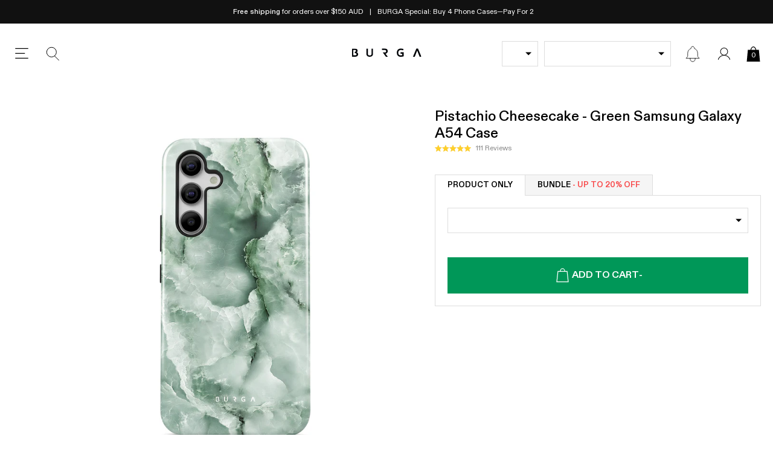

--- FILE ---
content_type: text/css
request_url: https://au.burga.com/cdn/shop/t/122/assets/stylesheets.product.css?v=182197567924280726141763126639
body_size: 3057
content:
.prod-form__multi-bundles{border:1px solid var(--grey);border-top:none;padding-left:var(--gutter-unit);padding-right:var(--gutter-unit);margin-bottom:var(--gutter-unit)}@media screen and (max-width:767px){.prod-form__multi-bundles{border:none}.prod-form__multi-bundles[data-content=product_form]{padding-left:0;padding-right:0;margin-bottom:0}}.prod-content--sticky{position:sticky;position:-webkit-sticky;transition:top .2s linear;overflow:hidden}.prod-main{display:grid;grid-template-columns:minmax(0,2fr) minmax(0,1fr);grid-template-rows:min-content;gap:0 var(--gutter-unit-m);width:100%;max-width:100%}.prod-main__form{grid-row:span 4}@media screen and (max-width:1280px){.prod-main{grid-template-columns:minmax(0,55fr) minmax(0,45fr)}}@media screen and (max-width:767px){.prod-content--sticky{position:relative;top:auto!important}.prod-main{grid-template-columns:minmax(0,1fr)}}.prod-sticky-atc{position:fixed;top:0;width:100%;background:#fff;transition:opacity .3s linear;z-index:105}.prod-sticky-atc:not(.prod-sticky-atc--is-visible){transform:translateY(-100%);opacity:0}.prod-stock__dot{border-radius:100%;margin-right:5px;content:"";width:4px;height:4px;display:inline-block;margin-top:-1px;vertical-align:middle}.prod-stock__text{display:inline-block;vertical-align:middle}.prod-compare-price{text-decoration:line-through;padding-right:5px;opacity:.7}.prod-compare-price:not([data-compare-at-price=true]){display:none}product-accordion-item:not([hidden]){display:block}.prod-accord__content--faq-mini-accordion{padding-left:15px;padding-right:15px}.prod-accord__content--faq-mini-accordion .prod-accord__title{padding-left:0;padding-right:22px}.prod-accord__content--faq-mini-accordion .prod-accord__title:not(.prod-accord__title--header-only):after{right:0}.prod-accord__title.prod-accord__title--active:not(.prod-accord__title--header-only):after{content:"-"}.prod-accord__title--link:after{display:none}.prod-accord__title--link svg{position:absolute;top:50%;transform:translateY(-50%);width:7px;height:auto;right:20px}.prod-accord__title--link svg *{fill:#979797}.prod-accord__title--design{background-image:url(//au.burga.com/cdn/shop/t/122/assets/icon.global.info.svg?v=2029071700650117531759494679)}.prod-accord__title--shipping{background-image:url(//au.burga.com/cdn/shop/t/122/assets/icon.global.shipping.svg?v=167093863410277886541759494681)}.prod-accord__title--reviews{background-image:url(//au.burga.com/cdn/shop/t/122/assets/icon.global.reviews.svg?v=8374493922424684741759494680)}.prod-accord__title--customize{background-image:url(//au.burga.com/cdn/shop/t/122/assets/icon.global.customize.svg?v=108972798519098822681759494678)}.wbsk-prod-icons__item img{width:100%;max-width:44px}.prod-feat-review{position:relative;padding:var(--gutter-unit)}.prod-feat-review:before{background-color:#fff;background-image:url(//au.burga.com/cdn/shop/t/122/assets/quote.svg?v=4164556708281554421759494679);background-repeat:no-repeat;background-position:center;background-size:20px;width:50px;height:30px;content:"";position:absolute;top:0;left:50%;transform:translate(-50%,-50%)}.prod-image-gallery .embla__slide{overflow:hidden;aspect-ratio:1}.prod-image-gallery__bullets{left:50%;bottom:auto;top:50%;right:auto;transform:translate(-50%,-50%)}.prod-design-thumb--active img{border-color:#3968a4}@media screen and (max-width:767px){.wbsk-prod-upsell{background-color:#f5f5f5;padding-top:15px;padding-bottom:15px}.wbsk-prod-upsell h2{text-align:center}}.zoom-toggle{position:absolute;bottom:var(--gutter-unit-s);left:var(--gutter-unit-s)}.zoom-toggle[disabled]{display:none}@media screen and (min-width:767px){.js-prod-image-gallery li .cstmzr-data-preview__mask,.js-prod-image-gallery li img{cursor:zoom-in}.js-prod-image-gallery li[zoomed]{position:relative}.js-prod-image-gallery li[zoomed] .cstmzr-data-preview__mask,.js-prod-image-gallery li[zoomed] img{cursor:zoom-out;position:absolute;top:50%;left:50%;transform-origin:center center}.zoom-toggle{display:none}}.recomatic-responsive-image{text-align:center}.recomatic-responsive-image img{width:100%}.prod-recomatic .brand{display:none}.prod-recomatic .recomatic-product a{border:1px solid #ddd;display:block}.prod-recomatic .recomatic-type,.prod-recomatic .recomatic-vendor-wrap{display:none}.prod-recomatic .recomatic-image-wrap{margin-bottom:20px}.prod-recomatic .recomatic-content-wrap{text-align:center}.prod-recomatic .recomatic-title{font-size:2rem;margin-bottom:10px;font-weight:500}.prod-recomatic .recomatic-price{font-weight:500;font-size:1.5rem;margin-bottom:20px}.prod-main-gallery--has-thumbs{padding-left:calc(var(--prod-main-gallery-thumb) + var(--gutter-unit-s))}.prod-main-gallery-thumbs{position:absolute;top:50%;left:0;width:calc(var(--prod-main-gallery-thumb) - var(--gutter-unit-s));height:calc(100% - 60px);transform:translateY(-50%);z-index:99}.prod-main-gallery-thumbs img{height:100%;width:auto;object-fit:cover}.prod-main-gallery-thumbs .active img{border:1px solid #5b5b5b}.prod-main-gallery-thumbs__control{position:absolute;width:30px;height:30px;left:50%;z-index:99;background-image:url(//au.burga.com/cdn/shop/t/122/assets/chevron-up-dark.svg?v=183904002504440538121759494677);background-size:auto 10px;background-position:center top;background-repeat:no-repeat;transform-origin:center;opacity:0;transition:opacity .2s linear}.prod-image-gallery:hover .prod-main-gallery-thumbs__control{opacity:1}.prod-main-gallery-thumbs__control--prev{top:0;transform:translate(-50%,-100%)}.prod-main-gallery-thumbs__control--next{bottom:0;transform:translate(-50%,100%) rotate(180deg)}@media screen and (max-width:1024px){.prod-main-gallery--has-thumbs{padding-left:0}}@media screen and (max-width:767px){.wbsk-prod-upsell{background-color:#f5f5f5;padding-top:15px;padding-bottom:15px}.wbsk-prod-upsell h2{text-align:center}.prod-col-swatch{width:calc(12.5% - var(--gutter-unit-xxs));margin-right:var(--gutter-unit-xxs);margin-bottom:var(--gutter-unit-xxs)}}.recomatic-price-wrap.recomatic-compare{color:#000!important}.product-usp-list__item{padding-top:var(--gutter-unit);padding-bottom:var(--gutter-unit);border-top:1px solid var(--grey)}.product-usp-list__item:last-of-type{border-bottom:1px solid var(--grey)}.product-usp-list__img{width:32px;height:32px}.product-usp-list__text{width:calc(100% - 32px);padding-left:var(--gutter-unit);line-height:1.2}@media screen and (max-width:767px){.product-usp-list__item:first-of-type{border-top:none}.product-usp-list__item:last-of-type{border-bottom:none}}.cstmzr-container{max-width:100%;width:892px}.cstmzr-images-wrap{position:relative}.cstmzr-images-wrap:after{position:absolute;left:0;width:100%;height:100%;background:#fff;content:"";background-size:50px;background-repeat:no-repeat;background-position:center;background-image:url(//au.burga.com/cdn/shop/t/122/assets/loading_spinner.svg?v=97894141419092676431759494684);display:none;z-index:10;top:0}.cstmzr-images-wrap.__image_loading:after{display:block}.cstmzr-canvas{position:fixed;width:736px;top:0;left:-9999999999px;z-index:-9999999;opacity:0}.cstmzr-pdp-toggle{background:#0097581a;color:#009758;min-height:60px}.cstmzr-pdp-toggle[hidden]{display:none}.cstmzr-pdp-toggle svg{width:16px;height:16px}.cstmzr-data-preview{position:absolute;width:100%;height:100%;left:0;top:0;z-index:2}.cstmzr-data-preview img{width:100%;display:block}.cstmzr-data-preview__mask{position:absolute;width:100%;height:100%;left:0;top:0}.cstmzr-controls{background-color:#eee}.cstmzr-controls input{@include resetInput;padding:10px;border:1px solid #ccc;background:#fff;font-size:1.6rem;text-transform:uppercase;@include placeholder{font-size:1.4rem;text-transform:none;}}.cstmzr-controls button{@include resetInput;border:1px solid #fff;background:#fff;color:#ccc;padding:10px 5px;font-size:1.1rem;text-transform:uppercase;letter-spacing:1px}.cstmzr-controls button svg{pointer-events:none;width:auto;height:15px}.cstmzr-controls button svg *{fill:#ccc}.cstmzr-controls button.__is-selected{color:#000;border-color:#000}.cstmzr-controls button.__is-selected svg *{fill:#000}.cstmzr__text-count{position:absolute;top:54%;right:var(--gutter-unit-s);transform:translateY(-50%)}@media screen and (max-width:1024px){.cstmzr-controls__atc{position:sticky;position:-webkit-sticky;bottom:0;left:0;width:100%;background:#fff}}.prod-design-thumb img{border:1px solid #fff;overflow:hidden;display:block;object-fit:cover}.prod-design-thumb--active img,.prod-design-thumb[data-active=true] img{border-color:#3968a4}.sticky-prod-price .prod-price[data-compare-at-price=true]{color:var(--red)}.prod-option-selector-price{display:inline-flex;flex-wrap:wrap;gap:3px;justify-content:center}product-design-selector:not([rendered=true]):after{content:"";display:block;width:22%;aspect-ratio:1}.pswp{--pswp-bg:#000;--pswp-placeholder-bg:#222;--pswp-root-z-index:100000;--pswp-preloader-color:rgba(79,79,79,.4);--pswp-preloader-color-secondary:rgba(255,255,255,.9);--pswp-icon-color:#fff;--pswp-icon-color-secondary:#4f4f4f;--pswp-icon-stroke-color:#4f4f4f;--pswp-icon-stroke-width:2px;--pswp-error-text-color:var(--pswp-icon-color)}.pswp{position:fixed;top:0;left:0;width:100%;height:100%;z-index:var(--pswp-root-z-index);display:none;touch-action:none;outline:0;opacity:.003;contain:layout style size;-webkit-tap-highlight-color:rgba(0,0,0,0)}.pswp:focus{outline:0}.pswp *{box-sizing:border-box}.pswp img{max-width:none}.pswp--open{display:block}.pswp,.pswp__bg{transform:translateZ(0);will-change:opacity}.pswp__bg{opacity:.005;background:var(--pswp-bg)}.pswp,.pswp__scroll-wrap{overflow:hidden}.pswp__scroll-wrap,.pswp__bg,.pswp__container,.pswp__item,.pswp__content,.pswp__img,.pswp__zoom-wrap{position:absolute;top:0;left:0;width:100%;height:100%}.pswp__img,.pswp__zoom-wrap{width:auto;height:auto}.pswp--click-to-zoom.pswp--zoom-allowed .pswp__img{cursor:-webkit-zoom-in;cursor:-moz-zoom-in;cursor:zoom-in}.pswp--click-to-zoom.pswp--zoomed-in .pswp__img{cursor:move;cursor:-webkit-grab;cursor:-moz-grab;cursor:grab}.pswp--click-to-zoom.pswp--zoomed-in .pswp__img:active{cursor:-webkit-grabbing;cursor:-moz-grabbing;cursor:grabbing}.pswp--no-mouse-drag.pswp--zoomed-in .pswp__img,.pswp--no-mouse-drag.pswp--zoomed-in .pswp__img:active,.pswp__img{cursor:-webkit-zoom-out;cursor:-moz-zoom-out;cursor:zoom-out}.pswp__container,.pswp__img,.pswp__button,.pswp__counter{-webkit-user-select:none;-moz-user-select:none;-ms-user-select:none;user-select:none}.pswp__item{z-index:1;overflow:hidden}.pswp__hidden{display:none!important}.pswp__content{pointer-events:none}.pswp__content>*{pointer-events:auto}.pswp__error-msg-container{display:grid}.pswp__error-msg{margin:auto;font-size:1em;line-height:1;color:var(--pswp-error-text-color)}.pswp .pswp__hide-on-close{opacity:.005;will-change:opacity;transition:opacity var(--pswp-transition-duration) cubic-bezier(.4,0,.22,1);z-index:10;pointer-events:none}.pswp--ui-visible .pswp__hide-on-close{opacity:1;pointer-events:auto}.pswp__button{position:relative;display:block;width:50px;height:60px;padding:0;margin:0;overflow:hidden;cursor:pointer;background:none;border:0;box-shadow:none;opacity:.85;-webkit-appearance:none;-webkit-touch-callout:none}.pswp__button:hover,.pswp__button:active,.pswp__button:focus{transition:none;padding:0;background:none;border:0;box-shadow:none;opacity:1}.pswp__button:disabled{opacity:.3;cursor:auto}.pswp__icn{fill:var(--pswp-icon-color);color:var(--pswp-icon-color-secondary)}.pswp__icn{position:absolute;top:14px;left:9px;width:32px;height:32px;overflow:hidden;pointer-events:none}.pswp__icn-shadow{stroke:var(--pswp-icon-stroke-color);stroke-width:var(--pswp-icon-stroke-width);fill:none}.pswp__icn:focus{outline:0}div.pswp__img--placeholder,.pswp__img--with-bg{background:var(--pswp-placeholder-bg)}.pswp__top-bar{position:absolute;left:0;top:0;width:100%;height:60px;display:flex;flex-direction:row;justify-content:flex-end;z-index:10;pointer-events:none!important}.pswp__top-bar>*{pointer-events:auto;will-change:opacity}.pswp__button--close{margin-right:6px}.pswp__button--arrow{position:absolute;width:75px;height:100px;top:50%;margin-top:-50px}.pswp__button--arrow:disabled{display:none;cursor:default}.pswp__button--arrow .pswp__icn{top:50%;margin-top:-30px;width:60px;height:60px;background:none;border-radius:0}.pswp--one-slide .pswp__button--arrow{display:none}.pswp--touch .pswp__button--arrow{visibility:hidden}.pswp--has_mouse .pswp__button--arrow{visibility:visible}.pswp__button--arrow--prev{right:auto;left:0}.pswp__button--arrow--next{right:0}.pswp__button--arrow--next .pswp__icn{left:auto;right:14px;transform:scaleX(-1)}.pswp__button--zoom{display:none}.pswp--zoom-allowed .pswp__button--zoom{display:block}.pswp--zoomed-in .pswp__zoom-icn-bar-v{display:none}.pswp__preloader{position:relative;overflow:hidden;width:50px;height:60px;margin-right:auto}.pswp__preloader .pswp__icn{opacity:0;transition:opacity .2s linear;animation:pswp-clockwise .6s linear infinite}.pswp__preloader--active .pswp__icn{opacity:.85}@keyframes pswp-clockwise{0%{transform:rotate(0)}to{transform:rotate(360deg)}}.pswp__counter{height:30px;margin-top:15px;margin-inline-start:20px;font-size:14px;line-height:30px;color:var(--pswp-icon-color);text-shadow:1px 1px 3px var(--pswp-icon-color-secondary);opacity:.85}.pswp--one-slide .pswp__counter{display:none}.oos_table{border:1px solid #eee}.oos_table__item{min-height:40px;background:#f7f7f7;padding:var(--gutter-unit-d2);border-bottom:1px solid #eee}.oos_table__item:last-child{background:#fff;border-bottom:none}.buyAllAb-xsell-mobile{display:none}.col-thumb-buy-all{position:absolute;top:5px;left:5px;width:20px;z-index:3;height:20px}.col-thumb-buy-all__input{position:absolute;top:0;left:0;width:100%;height:100%;opacity:0}.col-thumb-buy-all__proxy{width:100%;height:100%;border:1px solid var(--grey);display:block}.col-thumb-buy-all__input:checked~.col-thumb-buy-all__proxy{background-color:var(--green);background-image:url(//au.burga.com/cdn/shop/t/122/assets/checkbox-proxy--active-white.svg?v=134722292186087827851759494682);background-size:13px auto;background-repeat:no-repeat;background-position:center;border-color:var(--green)}.xsell-item{border:1px solid var(--grey)}.xsell-content-toggle{display:none;padding-right:calc(var(--gutter-unit-d2) + 9px);background-image:url(//au.burga.com/cdn/shop/t/122/assets/icon.chevron-down-dark.svg?v=170472082630340980391759494683);background-position:right center;background-size:9px auto;background-repeat:no-repeat;font-weight:500;text-decoration:underline}.global-cross-sell-feed--buyAllAb-open .xsell-content-toggle{background-image:url(//au.burga.com/cdn/shop/t/122/assets/icon.chevron-up-dark.svg?v=146663539354222820091759494684)}.xsell-content-toggle:after{content:attr(data-more)}.global-cross-sell-feed--buyAllAb-open .xsell-content-toggle:after{content:attr(data-less)}@media screen and (max-width:767px){.global-cross-sell-feed--buyAllAb{border:1px solid var(--grey);padding:var(--gutter-unit-x2) 0;background:#fff}.global-cross-sell-feed--buyAllAb[data-loading=true] .cwe-ios-fix-wrapper{height:auto}.global-cross-sell-feed--buyAllAb .embla__container{gap:var(--gutter-unit);flex-flow:column}.global-cross-sell-feed--buyAllAb .embla__scrollbar{display:none}.global-cross-sell-feed--buyAllAb .embla__container li:nth-child(n+5){display:none}.global-cross-sell-feed--buyAllAb-open .embla__container li:nth-child(n+5){display:block}.global-cross-sell-feed--buyAllAb .xsell-item{border:none}.xsell-item--buyAllAb{padding:0 var(--gutter-unit) 0 calc(20px + var(--gutter-unit-x2))}.col-thumb-buy-all{top:50%;left:var(--gutter-unit);transform:translateY(-50%)}.xsell-item--buyAllAb .col-thumb-content-wrapper{display:grid;width:100%;grid-template-columns:80px 1fr;grid-template-rows:auto;align-items:start;gap:0 var(--gutter-unit);border:none}.xsell-item--buyAllAb .col-thumb-img{grid-row:span 4}.xsell-item--buyAllAb .col-thumb-variant-details{flex-flow:row wrap;justify-content:space-between}.xsell-item--buyAllAb .col-thumb-variant-details .p-thumb-sub{width:auto;max-width:60%;font-weight:500}.xsell-item--buyAllAb .col-thumb-selectors{grid-column:2}.xsell-content-toggle{display:block}}
/*# sourceMappingURL=/cdn/shop/t/122/assets/stylesheets.product.css.map?v=182197567924280726141763126639 */
